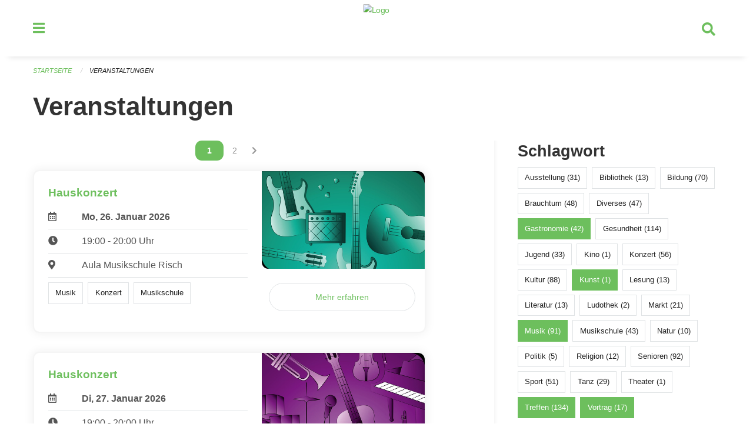

--- FILE ---
content_type: text/html; charset=UTF-8
request_url: https://veranstaltungen.rischrotkreuz.ch/events?end=2023-12-03&filter_keywords=&page=0&range=week&start=2023-11-27&tags=Art&tags=Talk&tags=Music&tags=Meetup&tags=Gastronomy
body_size: 8213
content:
<!DOCTYPE html>
<html
    class="no-js"
    lang="de-CH"
    xmlns="http://www.w3.org/1999/xhtml" data-version="2026.1">
<head>
    <meta charset="utf-8" />
    <meta name="viewport" content="width=device-width, initial-scale=1.0" />

    
    <meta name="intercoolerjs:use-actual-http-method" content="true" />

    <title id="page-title">
        Veranstaltungen
    </title>
    <!-- This site is running on the
          ___              ____               ____ _                 _
         / _ \ _ __   ___ / ___| _____   __  / ___| | ___  _   _  __| |
        | | | | '_ \ / _ \ |  _ / _ \ \ / / | |   | |/ _ \| | | |/ _` |
        | |_| | | | |  __/ |_| | (_) \ V /  | |___| | (_) | |_| | (_| |
         \___/|_| |_|\___|\____|\___/ \_/    \____|_|\___/ \__,_|\__,_|

         Have a look at the source code: https://onegov.readthedocs.org
     -->
    <link rel="stylesheet" type="text/css" href="https://veranstaltungen.rischrotkreuz.ch/theme/onegov.town6.foundation-2026.1-18a44b4d2313099d780a9aa395138ae3f2547cbb.css">
    <link rel="stylesheet" type="text/css" href="https://veranstaltungen.rischrotkreuz.ch/static/font-awesome5/css/all.min.css___2026.1">
    
    
    
    
    
    
    
    <link rel="icon" href="data:;base64,iVBORw0KGgo=">
    <meta name="theme-color" content="#6dbf5d">

    

<meta property="og:type" content="website" />
<meta property="og:url" content="https://veranstaltungen.rischrotkreuz.ch/events?end=2023-12-03&amp;filter_keywords=&amp;page=0&amp;range=week&amp;start=2023-11-27&amp;tags=Art&amp;tags=Talk&amp;tags=Music&amp;tags=Meetup&amp;tags=Gastronomy" />


<meta property="og:site_name" content="Veranstaltungen Risch Rotkreuz">
<meta property="og:description" content="Veranstaltungen">
<meta property="og:locale" content="de_CH">
<meta property="og:locale:alternate" content="fr_CH">

    
    
    
<link rel="stylesheet" type="text/css" href="https://veranstaltungen.rischrotkreuz.ch/7da9c72a3b5f9e060b898ef7cd714b8a/common.bundle.css?15c0e4cb">
<link rel="stylesheet" type="text/css" href="https://veranstaltungen.rischrotkreuz.ch/7da9c72a3b5f9e060b898ef7cd714b8a/chosen.bundle.css?df2ed9ff">
<link rel="stylesheet" type="text/css" href="https://veranstaltungen.rischrotkreuz.ch/7da9c72a3b5f9e060b898ef7cd714b8a/geo-mapbox.bundle.css?0deacf46"></head>

<body data-mapbox-token="pk.eyJ1Ijoic2VhbnRpcyIsImEiOiJjaW02ZW92OXEwMDRpeG1rbXZ5ZXJxdmtlIn0.cYzFzNi7AB4vYJgokrPVwQ" id="page-events" class="is-logged-out occurrences-layout town-6" data-default-marker-color="#6dbf5d" data-default-lat="47.14111" data-default-lon="8.43139" data-default-zoom="13">
    <div class="off-canvas position-left" data-transition="overlap" id="offCanvas" data-off-canvas data-auto-focus="false" >
        <!-- Close button -->
        <div class="button-area">
            <button class="off-canvas-close-button" aria-label="Close menu" type="button" data-close>
                <i class="fa fa-times"></i>
            </button>
        </div>

        <!-- Menu -->
        <div class="navigation-area">
            
    <ul class="vertical menu side-navigation drilldown" data-auto-height="true" data-responsive-menu="drilldown medium-accordion" data-back-button="&lt;li class=&quot;js-drilldown-back&quot;&gt;&lt;a tabindex=&quot;0&quot;&gt;zurück&lt;/a&gt;&lt;/li&gt;">
        <li data-sortable-id="4">
            
    
    
        <a href="https://veranstaltungen.rischrotkreuz.ch/news/">
            <div class="navlink ">
                <span>
                    Aktuelles
                    
    
        
        
        
        
        
    

                    
    

                </span>
            </div>
        </a>
    
    
        
    

        </li>
    </ul>

        </div>
    </div>

    <div class="sidebar-toggler show-for-small-only" data-toggle="offCanvasSidebar">
        <div class="animated-hamburger">
            <span></span>
            <span></span>
            <span></span>
            <span></span>
        </div>
        <span class="text"> Sidebar</span>
    </div>

    <div class="off-canvas position-right show-for-small-only" id="offCanvasSidebar" data-auto-focus="false" data-off-canvas >
        <!-- Gets filled by sidebar_mobile.js -->
    </div>

    <div class="off-canvas position-right" data-transition="overlap" id="offCanvasSearch" data-auto-focus="false" data-off-canvas>
        <button class="off-canvas-close-button" aria-label="Close menu" type="button" data-close>
            <i class="fa fa-times"></i>
        </button>
        <form class="searchbox header-searchbox" action="https://veranstaltungen.rischrotkreuz.ch/search" method="GET" data-typeahead="on" data-typeahead-source="https://veranstaltungen.rischrotkreuz.ch/search/suggest" data-typeahead-target="https://veranstaltungen.rischrotkreuz.ch/search">
            <div class="input-group">
                <input class="input-group-field" type="search" id="search" data-typeahead-subject name="q" autocomplete="off" autocorrect="off" required maxlength="200" placeholder="Suchbegriff">
                <div class="typeahead">
                    <div class="cell small-12" data-typeahead-container>
                    </div>
                </div>
                <div class="input-group-button">
                    <button class="button" type="submit">
                        <i class="fa fa-search"></i>
                    </button>
                </div>
            </div>
        </form>
    </div>

    <div class="off-canvas-content" data-off-canvas-content>
        <a class="show-for-sr" href="#content">Navigation überspringen</a>
        <main>
            <header id="header">
                <div id="sticky-header-area">
                    

                    

                    
                        
    

                        
    

                    
                </div>
                <div data-sticky-container id="nav-bar">
                    <div class="nav-bar-sticky" data-sticky data-options="marginTop:0; stickyOn: small;" data-top-anchor="sticky-header-area:bottom" data-stick-to="top">

                        

                        <div class="grid-container navigation">
                            <div class="grid-x">
                                <div class="large-2 small-2 cell">
                                    <button class="menu-button" data-toggle="offCanvas">
                                        <i class="fas fa-bars"></i>
                                    </button>
                                </div>
                                <div class="large-8 small-8 cell middle">
                                    <a href="https://veranstaltungen.rischrotkreuz.ch/" aria-label="Zurück zur Startseite">
                                        <img src="https://veranstaltungen-risch.onegovcloud.ch/storage/59d4a264e98b86efe81f9a47180853047d2c8114b60bbe41407dd3e8875e6bd3" alt="Logo" title="Veranstaltungen Risch Rotkreuz"/>
                                        
                                    </a>
                                </div>
                                <div class="large-2 small-2 cell right-side">
                                    <button  class="search-button" data-toggle="offCanvasSearch">
                                        <i class="fa fa-search"></i>
                                    </button>
                                </div>
                            </div>
                        </div>

                        
                            
                        
                    </div>
                </div>
                <div class="grid-container">
                    <div class="grid-x alerts">
                        <div id="alert-boxes" class="cell small-12">
                            
                            
    

                        </div>
                    </div>
                </div>
            </header>

            
                
                
                <article class="content without-sidebar-links" >
                    <div class="grid-container">
                        <div class="grid-x grid-padding-x">
                            <div class="cell small-12">
                                
    
        <div id="breadcrumbs" class="">
            <nav aria-label="Sie sind hier" role="navigation">
                <ul class="breadcrumbs" >
                    
                        <li>
    <a href="https://veranstaltungen.rischrotkreuz.ch/">Startseite</a>
</li>
                    
                        <li>
    <a href="https://veranstaltungen.rischrotkreuz.ch/events?end=2026-02-01&amp;filter_keywords=&amp;page=0&amp;range=week&amp;start=2026-01-26&amp;tags=Art&amp;tags=Talk&amp;tags=Music&amp;tags=Meetup&amp;tags=Gastronomy">Veranstaltungen</a>
</li>
                    
                </ul>
            </nav>
        </div>
    

                                <section role="main" id="content" data-reinit-foundation>
                                    <h1 class="main-title">
                                        <div>
                                            <div></div>
                                            
        Veranstaltungen
    
                                            <div></div>
                                        </div>
                                    </h1>
                                    <div></div>
                                    
        <div class="grid-x grid-padding-x wrapper">

            <div class="medium-8 large-7 cell date-range-selector-target content">
                

                
    <nav  aria-label="Pagination">
        <ul class="pagination text-center">
            
                
                    

                    <li class="current">
                        <a href="https://veranstaltungen.rischrotkreuz.ch/events?end=2026-02-01&amp;filter_keywords=&amp;page=0&amp;range=week&amp;start=2026-01-26&amp;tags=Art&amp;tags=Talk&amp;tags=Music&amp;tags=Meetup&amp;tags=Gastronomy"><span class="show-for-sr">Vous êtes sur la page</span><span>1</span></a>
                    </li>

                    
                
            
                
                    

                    <li class="">
                        <a href="https://veranstaltungen.rischrotkreuz.ch/events?end=2026-02-01&amp;filter_keywords=&amp;page=1&amp;range=week&amp;start=2026-01-26&amp;tags=Art&amp;tags=Talk&amp;tags=Music&amp;tags=Meetup&amp;tags=Gastronomy"><span class="show-for-sr">Vous êtes sur la page</span><span>2</span></a>
                    </li>

                    
                        <li class="pagination-next">
                            <a href="https://veranstaltungen.rischrotkreuz.ch/events?end=2026-02-01&amp;filter_keywords=&amp;page=1&amp;range=week&amp;start=2026-01-26&amp;tags=Art&amp;tags=Talk&amp;tags=Music&amp;tags=Meetup&amp;tags=Gastronomy" aria-label="Nächste Seite"><i class="fa fa-chevron-right"></i></a>
                        </li>
                    
                
            
        </ul>
    </nav>


                <div class="grid-x">
                    <div class="large-12 cell">
                        
        <div class="grid-x grid-padding-x events" >
    
            
    <div class="occurrence subpage-cards medium-12 small-12 cell">
        <div class="card">
            <a href="https://veranstaltungen.rischrotkreuz.ch/event/hauskonzert-156-2026-01-26">
                <div class="show-for-small-only" style="width: 100%; padding-bottom: 60%; background-image: url(https://veranstaltungen.rischrotkreuz.ch/storage/6e58560c64400e9fea3185dc838adb00092c84d73d10bf9af5b8fa3fcb1a2b23/thumbnail); background-size: cover;"></div>
                <div class="grid-x align-middle">
                    <div class="cell medium-7 card-section">
                        <h5>Hauskonzert</h5>
                        
                            
    
        
        
        
        
        
    


                            <div class="date-place">
                                <div class="grid-x">
                                    <div class="cell small-1 medium-2">
                                        <i class="far fa-calendar-alt"></i>
                                    </div>
                                    <div class="cell small-11 medium-10">
                                        <b>
                                            Mo, 26. Januar  2026
                                        </b>
                                    </div>
                                </div>
                                <hr/>
                                <div class="grid-x">
                                    <div class="cell small-1 medium-2">
                                        <i class="fa fa-clock"></i>
                                    </div>
                                    <div class="cell small-11 medium-10">
                                        <div> 19:00 - 20:00 Uhr</div>
                                        
                                    </div>
                                </div>
                                <hr/>
                                <div class="grid-x">
                                    <div class="cell small-1 medium-2">
                                        <i class="fas fa-map-marker-alt"></i>
                                    </div>
                                    <div class="cell small-11 medium-10">
                                        <div>Aula Musikschule Risch</div>
                                    </div>
                                </div>
                                <hr/>
                                <div class="grid-x">
                                    <div class="cell small-11 medium-12">
                                        <div class="occurrence-tags">
                                            <span class="blank-label">Musik</span>
                                            <span class="blank-label">Konzert</span>
                                            <span class="blank-label">Musikschule</span>
                                        </div>
                                        
                                    </div>
                                </div>
                            </div>
                        
                    </div>
                    <div class="cell medium-5 align-self-top">
                        <div class="show-for-medium" style="width: 100%; padding-bottom: 60%; background-image: url(https://veranstaltungen.rischrotkreuz.ch/storage/6e58560c64400e9fea3185dc838adb00092c84d73d10bf9af5b8fa3fcb1a2b23/thumbnail); background-size: cover; border-radius: 0 .7rem;"></div>
                        <span class="button hollow event-more-link" style="margin: 1.5rem 1rem 1.5rem 0.7rem; display: block;">Mehr erfahren</span>
                    </div>
                </div>
            </a>
        </div>
    </div>

    
            
    <div class="occurrence subpage-cards medium-12 small-12 cell">
        <div class="card">
            <a href="https://veranstaltungen.rischrotkreuz.ch/event/hauskonzert-157-2026-01-27">
                <div class="show-for-small-only" style="width: 100%; padding-bottom: 60%; background-image: url(https://veranstaltungen.rischrotkreuz.ch/storage/7d542ee2f7d1cb32f9457e278bce0cbdaa7a8eae41b039f151e872fda83acbda/thumbnail); background-size: cover;"></div>
                <div class="grid-x align-middle">
                    <div class="cell medium-7 card-section">
                        <h5>Hauskonzert</h5>
                        
                            
    
        
        
        
        
        
    


                            <div class="date-place">
                                <div class="grid-x">
                                    <div class="cell small-1 medium-2">
                                        <i class="far fa-calendar-alt"></i>
                                    </div>
                                    <div class="cell small-11 medium-10">
                                        <b>
                                            Di, 27. Januar  2026
                                        </b>
                                    </div>
                                </div>
                                <hr/>
                                <div class="grid-x">
                                    <div class="cell small-1 medium-2">
                                        <i class="fa fa-clock"></i>
                                    </div>
                                    <div class="cell small-11 medium-10">
                                        <div> 19:00 - 20:00 Uhr</div>
                                        
                                    </div>
                                </div>
                                <hr/>
                                <div class="grid-x">
                                    <div class="cell small-1 medium-2">
                                        <i class="fas fa-map-marker-alt"></i>
                                    </div>
                                    <div class="cell small-11 medium-10">
                                        <div>Aula Musikschule Risch</div>
                                    </div>
                                </div>
                                <hr/>
                                <div class="grid-x">
                                    <div class="cell small-11 medium-12">
                                        <div class="occurrence-tags">
                                            <span class="blank-label">Musik</span>
                                            <span class="blank-label">Konzert</span>
                                            <span class="blank-label">Musikschule</span>
                                        </div>
                                        
                                    </div>
                                </div>
                            </div>
                        
                    </div>
                    <div class="cell medium-5 align-self-top">
                        <div class="show-for-medium" style="width: 100%; padding-bottom: 60%; background-image: url(https://veranstaltungen.rischrotkreuz.ch/storage/7d542ee2f7d1cb32f9457e278bce0cbdaa7a8eae41b039f151e872fda83acbda/thumbnail); background-size: cover; border-radius: 0 .7rem;"></div>
                        <span class="button hollow event-more-link" style="margin: 1.5rem 1rem 1.5rem 0.7rem; display: block;">Mehr erfahren</span>
                    </div>
                </div>
            </a>
        </div>
    </div>

    
            
    <div class="occurrence subpage-cards medium-12 small-12 cell">
        <div class="card">
            <a href="https://veranstaltungen.rischrotkreuz.ch/event/was-fliegt-denn-da-was-singt-denn-dort-grundkurs-voegel-2026-01-27">
                
                <div class="grid-x align-middle">
                    <div class="cell medium-7 card-section">
                        <h5>Was fliegt denn da? Was singt denn dort? Grundkurs Vögel</h5>
                        
                            
    
        
        
        
        
        
    


                            <div class="date-place">
                                <div class="grid-x">
                                    <div class="cell small-1 medium-2">
                                        <i class="far fa-calendar-alt"></i>
                                    </div>
                                    <div class="cell small-11 medium-10">
                                        <b>
                                            Di, 27. Januar  2026
                                        </b>
                                    </div>
                                </div>
                                <hr/>
                                <div class="grid-x">
                                    <div class="cell small-1 medium-2">
                                        <i class="fa fa-clock"></i>
                                    </div>
                                    <div class="cell small-11 medium-10">
                                        <div> 19:00 - 21:00 Uhr</div>
                                        
                                    </div>
                                </div>
                                <hr/>
                                <div class="grid-x">
                                    <div class="cell small-1 medium-2">
                                        <i class="fas fa-map-marker-alt"></i>
                                    </div>
                                    <div class="cell small-11 medium-10">
                                        <div>Sechs Abendveranstaltungen in Baar - vier Exkursionen im ganzen Kanton Zug</div>
                                    </div>
                                </div>
                                <hr/>
                                <div class="grid-x">
                                    <div class="cell small-11 medium-12">
                                        <div class="occurrence-tags">
                                            <span class="blank-label">Diverses</span>
                                            <span class="blank-label">Vortrag</span>
                                            <span class="blank-label">Natur</span>
                                            <span class="blank-label">Bildung</span>
                                        </div>
                                        
                                    </div>
                                </div>
                            </div>
                        
                    </div>
                    <div class="cell medium-5 align-self-top">
                        
                        <span class="button hollow event-more-link" style="margin: 1.5rem 1rem 1.5rem 0.7rem; display: block;">Mehr erfahren</span>
                    </div>
                </div>
            </a>
        </div>
    </div>

    
            
    <div class="occurrence subpage-cards medium-12 small-12 cell">
        <div class="card">
            <a href="https://veranstaltungen.rischrotkreuz.ch/event/singen-im-fyrabe-choerli-7-2026-01-27">
                <div class="show-for-small-only" style="width: 100%; padding-bottom: 60%; background-image: url(https://veranstaltungen.rischrotkreuz.ch/storage/833179a0551cab3d77faf84e71415ac09125634ab76ae20fca4a61541bdb6c36/thumbnail); background-size: cover;"></div>
                <div class="grid-x align-middle">
                    <div class="cell medium-7 card-section">
                        <h5>Singen im Fyrabe-Chörli</h5>
                        
                            
    
        
        
        
        
        
    


                            <div class="date-place">
                                <div class="grid-x">
                                    <div class="cell small-1 medium-2">
                                        <i class="far fa-calendar-alt"></i>
                                    </div>
                                    <div class="cell small-11 medium-10">
                                        <b>
                                            Di, 27. Januar  2026
                                        </b>
                                    </div>
                                </div>
                                <hr/>
                                <div class="grid-x">
                                    <div class="cell small-1 medium-2">
                                        <i class="fa fa-clock"></i>
                                    </div>
                                    <div class="cell small-11 medium-10">
                                        <div> 19:30 - 21:15 Uhr</div>
                                        
                                    </div>
                                </div>
                                <hr/>
                                <div class="grid-x">
                                    <div class="cell small-1 medium-2">
                                        <i class="fas fa-map-marker-alt"></i>
                                    </div>
                                    <div class="cell small-11 medium-10">
                                        <div>Wendelinstube, Dorfmatt Rotkreuz</div>
                                    </div>
                                </div>
                                <hr/>
                                <div class="grid-x">
                                    <div class="cell small-11 medium-12">
                                        <div class="occurrence-tags">
                                            <span class="blank-label">Musik</span>
                                            <span class="blank-label">Gesundheit</span>
                                            <span class="blank-label">Kultur</span>
                                            <span class="blank-label">Brauchtum</span>
                                        </div>
                                        
                                    </div>
                                </div>
                            </div>
                        
                    </div>
                    <div class="cell medium-5 align-self-top">
                        <div class="show-for-medium" style="width: 100%; padding-bottom: 60%; background-image: url(https://veranstaltungen.rischrotkreuz.ch/storage/833179a0551cab3d77faf84e71415ac09125634ab76ae20fca4a61541bdb6c36/thumbnail); background-size: cover; border-radius: 0 .7rem;"></div>
                        <span class="button hollow event-more-link" style="margin: 1.5rem 1rem 1.5rem 0.7rem; display: block;">Mehr erfahren</span>
                    </div>
                </div>
            </a>
        </div>
    </div>

    
            
    <div class="occurrence subpage-cards medium-12 small-12 cell">
        <div class="card">
            <a href="https://veranstaltungen.rischrotkreuz.ch/event/reise-ins-geschichtenland-unter-dem-maerchenbaldachin-1-2026-01-28">
                <div class="show-for-small-only" style="width: 100%; padding-bottom: 60%; background-image: url(https://veranstaltungen.rischrotkreuz.ch/storage/d5630deecf06908be33586c73e6fbdfc39824587abc8736827c5cebb52a971b4/thumbnail); background-size: cover;"></div>
                <div class="grid-x align-middle">
                    <div class="cell medium-7 card-section">
                        <h5>Reise ins Geschichtenland unter dem Märchenbaldachin</h5>
                        
                            
    
        
        
        
        
        
    


                            <div class="date-place">
                                <div class="grid-x">
                                    <div class="cell small-1 medium-2">
                                        <i class="far fa-calendar-alt"></i>
                                    </div>
                                    <div class="cell small-11 medium-10">
                                        <b>
                                            Mi, 28. Januar  2026
                                        </b>
                                    </div>
                                </div>
                                <hr/>
                                <div class="grid-x">
                                    <div class="cell small-1 medium-2">
                                        <i class="fa fa-clock"></i>
                                    </div>
                                    <div class="cell small-11 medium-10">
                                        <div> 16:00 - 16:25 Uhr</div>
                                        
                                    </div>
                                </div>
                                <hr/>
                                <div class="grid-x">
                                    <div class="cell small-1 medium-2">
                                        <i class="fas fa-map-marker-alt"></i>
                                    </div>
                                    <div class="cell small-11 medium-10">
                                        <div>Gemeinde- und Schulbibliothek, Meierskappelerstrasse 9, 6343 Rotkreuz</div>
                                    </div>
                                </div>
                                <hr/>
                                <div class="grid-x">
                                    <div class="cell small-11 medium-12">
                                        <div class="occurrence-tags">
                                            <span class="blank-label">Treffen</span>
                                            <span class="blank-label">Kultur</span>
                                            <span class="blank-label">Bibliothek</span>
                                            <span class="blank-label">Lesung</span>
                                            <span class="blank-label">Bildung</span>
                                            <span class="blank-label">Literatur</span>
                                        </div>
                                        
                                    </div>
                                </div>
                            </div>
                        
                    </div>
                    <div class="cell medium-5 align-self-top">
                        <div class="show-for-medium" style="width: 100%; padding-bottom: 60%; background-image: url(https://veranstaltungen.rischrotkreuz.ch/storage/d5630deecf06908be33586c73e6fbdfc39824587abc8736827c5cebb52a971b4/thumbnail); background-size: cover; border-radius: 0 .7rem;"></div>
                        <span class="button hollow event-more-link" style="margin: 1.5rem 1rem 1.5rem 0.7rem; display: block;">Mehr erfahren</span>
                    </div>
                </div>
            </a>
        </div>
    </div>

    
            
    <div class="occurrence subpage-cards medium-12 small-12 cell">
        <div class="card">
            <a href="https://veranstaltungen.rischrotkreuz.ch/event/hauskonzert-158-2026-01-28">
                <div class="show-for-small-only" style="width: 100%; padding-bottom: 60%; background-image: url(https://veranstaltungen.rischrotkreuz.ch/storage/1503ea084dbeaf75774c83ec84d7819f10207b361ee929261261a99da53036fd/thumbnail); background-size: cover;"></div>
                <div class="grid-x align-middle">
                    <div class="cell medium-7 card-section">
                        <h5>Hauskonzert</h5>
                        
                            
    
        
        
        
        
        
    


                            <div class="date-place">
                                <div class="grid-x">
                                    <div class="cell small-1 medium-2">
                                        <i class="far fa-calendar-alt"></i>
                                    </div>
                                    <div class="cell small-11 medium-10">
                                        <b>
                                            Mi, 28. Januar  2026
                                        </b>
                                    </div>
                                </div>
                                <hr/>
                                <div class="grid-x">
                                    <div class="cell small-1 medium-2">
                                        <i class="fa fa-clock"></i>
                                    </div>
                                    <div class="cell small-11 medium-10">
                                        <div> 19:00 - 20:00 Uhr</div>
                                        
                                    </div>
                                </div>
                                <hr/>
                                <div class="grid-x">
                                    <div class="cell small-1 medium-2">
                                        <i class="fas fa-map-marker-alt"></i>
                                    </div>
                                    <div class="cell small-11 medium-10">
                                        <div>Aula Musikschule Risch</div>
                                    </div>
                                </div>
                                <hr/>
                                <div class="grid-x">
                                    <div class="cell small-11 medium-12">
                                        <div class="occurrence-tags">
                                            <span class="blank-label">Musik</span>
                                            <span class="blank-label">Konzert</span>
                                            <span class="blank-label">Musikschule</span>
                                        </div>
                                        
                                    </div>
                                </div>
                            </div>
                        
                    </div>
                    <div class="cell medium-5 align-self-top">
                        <div class="show-for-medium" style="width: 100%; padding-bottom: 60%; background-image: url(https://veranstaltungen.rischrotkreuz.ch/storage/1503ea084dbeaf75774c83ec84d7819f10207b361ee929261261a99da53036fd/thumbnail); background-size: cover; border-radius: 0 .7rem;"></div>
                        <span class="button hollow event-more-link" style="margin: 1.5rem 1rem 1.5rem 0.7rem; display: block;">Mehr erfahren</span>
                    </div>
                </div>
            </a>
        </div>
    </div>

    
            
    <div class="occurrence subpage-cards medium-12 small-12 cell">
        <div class="card">
            <a href="https://veranstaltungen.rischrotkreuz.ch/event/hauskonzert-159-2026-01-29">
                <div class="show-for-small-only" style="width: 100%; padding-bottom: 60%; background-image: url(https://veranstaltungen.rischrotkreuz.ch/storage/d675c1a20f01266f20bee5d14f9eef3c5c1ad43ff994bb962e9b4f8b43099d57/thumbnail); background-size: cover;"></div>
                <div class="grid-x align-middle">
                    <div class="cell medium-7 card-section">
                        <h5>Hauskonzert</h5>
                        
                            
    
        
        
        
        
        
    


                            <div class="date-place">
                                <div class="grid-x">
                                    <div class="cell small-1 medium-2">
                                        <i class="far fa-calendar-alt"></i>
                                    </div>
                                    <div class="cell small-11 medium-10">
                                        <b>
                                            Do, 29. Januar  2026
                                        </b>
                                    </div>
                                </div>
                                <hr/>
                                <div class="grid-x">
                                    <div class="cell small-1 medium-2">
                                        <i class="fa fa-clock"></i>
                                    </div>
                                    <div class="cell small-11 medium-10">
                                        <div> 19:00 - 20:00 Uhr</div>
                                        
                                    </div>
                                </div>
                                <hr/>
                                <div class="grid-x">
                                    <div class="cell small-1 medium-2">
                                        <i class="fas fa-map-marker-alt"></i>
                                    </div>
                                    <div class="cell small-11 medium-10">
                                        <div>Aula Musikschule Risch</div>
                                    </div>
                                </div>
                                <hr/>
                                <div class="grid-x">
                                    <div class="cell small-11 medium-12">
                                        <div class="occurrence-tags">
                                            <span class="blank-label">Musik</span>
                                            <span class="blank-label">Konzert</span>
                                            <span class="blank-label">Musikschule</span>
                                        </div>
                                        
                                    </div>
                                </div>
                            </div>
                        
                    </div>
                    <div class="cell medium-5 align-self-top">
                        <div class="show-for-medium" style="width: 100%; padding-bottom: 60%; background-image: url(https://veranstaltungen.rischrotkreuz.ch/storage/d675c1a20f01266f20bee5d14f9eef3c5c1ad43ff994bb962e9b4f8b43099d57/thumbnail); background-size: cover; border-radius: 0 .7rem;"></div>
                        <span class="button hollow event-more-link" style="margin: 1.5rem 1rem 1.5rem 0.7rem; display: block;">Mehr erfahren</span>
                    </div>
                </div>
            </a>
        </div>
    </div>

    
            
    <div class="occurrence subpage-cards medium-12 small-12 cell">
        <div class="card">
            <a href="https://veranstaltungen.rischrotkreuz.ch/event/kiss-stammtisch-im-malea-2026-01-30">
                
                <div class="grid-x align-middle">
                    <div class="cell medium-7 card-section">
                        <h5>KISS Stammtisch im Malea</h5>
                        
                            
    
        
        
        
        
        
    


                            <div class="date-place">
                                <div class="grid-x">
                                    <div class="cell small-1 medium-2">
                                        <i class="far fa-calendar-alt"></i>
                                    </div>
                                    <div class="cell small-11 medium-10">
                                        <b>
                                            Fr, 30. Januar  2026
                                        </b>
                                    </div>
                                </div>
                                <hr/>
                                <div class="grid-x">
                                    <div class="cell small-1 medium-2">
                                        <i class="fa fa-clock"></i>
                                    </div>
                                    <div class="cell small-11 medium-10">
                                        <div> 09:00 - 10:00 Uhr</div>
                                        
                                    </div>
                                </div>
                                <hr/>
                                <div class="grid-x">
                                    <div class="cell small-1 medium-2">
                                        <i class="fas fa-map-marker-alt"></i>
                                    </div>
                                    <div class="cell small-11 medium-10">
                                        <div>Café Malea, Chäsimatt 4, 6343 Rotkreuz</div>
                                    </div>
                                </div>
                                <hr/>
                                <div class="grid-x">
                                    <div class="cell small-11 medium-12">
                                        <div class="occurrence-tags">
                                            <span class="blank-label">Treffen</span>
                                        </div>
                                        
                                    </div>
                                </div>
                            </div>
                        
                    </div>
                    <div class="cell medium-5 align-self-top">
                        
                        <span class="button hollow event-more-link" style="margin: 1.5rem 1rem 1.5rem 0.7rem; display: block;">Mehr erfahren</span>
                    </div>
                </div>
            </a>
        </div>
    </div>

    
            
    <div class="occurrence subpage-cards medium-12 small-12 cell">
        <div class="card">
            <a href="https://veranstaltungen.rischrotkreuz.ch/event/senioren-cafe-2026-01-30">
                
                <div class="grid-x align-middle">
                    <div class="cell medium-7 card-section">
                        <h5>Senioren Café</h5>
                        
                            
    
        
        
        
        
        
    


                            <div class="date-place">
                                <div class="grid-x">
                                    <div class="cell small-1 medium-2">
                                        <i class="far fa-calendar-alt"></i>
                                    </div>
                                    <div class="cell small-11 medium-10">
                                        <b>
                                            Fr, 30. Januar  2026
                                        </b>
                                    </div>
                                </div>
                                <hr/>
                                <div class="grid-x">
                                    <div class="cell small-1 medium-2">
                                        <i class="fa fa-clock"></i>
                                    </div>
                                    <div class="cell small-11 medium-10">
                                        <div> 14:00 - 17:00 Uhr</div>
                                        
                                    </div>
                                </div>
                                <hr/>
                                <div class="grid-x">
                                    <div class="cell small-1 medium-2">
                                        <i class="fas fa-map-marker-alt"></i>
                                    </div>
                                    <div class="cell small-11 medium-10">
                                        <div>Raum G&amp;G Dorfmatt</div>
                                    </div>
                                </div>
                                <hr/>
                                <div class="grid-x">
                                    <div class="cell small-11 medium-12">
                                        <div class="occurrence-tags">
                                            <span class="blank-label">Gastronomie</span>
                                        </div>
                                        
                                    </div>
                                </div>
                            </div>
                        
                    </div>
                    <div class="cell medium-5 align-self-top">
                        
                        <span class="button hollow event-more-link" style="margin: 1.5rem 1rem 1.5rem 0.7rem; display: block;">Mehr erfahren</span>
                    </div>
                </div>
            </a>
        </div>
    </div>

    
            
    <div class="occurrence subpage-cards medium-12 small-12 cell">
        <div class="card">
            <a href="https://veranstaltungen.rischrotkreuz.ch/event/bowling-1-2026-01-30">
                <div class="show-for-small-only" style="width: 100%; padding-bottom: 60%; background-image: url(https://veranstaltungen.rischrotkreuz.ch/storage/f72021fe9661c3da5bb111fb099302937f741292d7e99ff7c08b7ff71db484e3/thumbnail); background-size: cover;"></div>
                <div class="grid-x align-middle">
                    <div class="cell medium-7 card-section">
                        <h5>Bowling</h5>
                        
                            
    
        
        
        
        
        
    


                            <div class="date-place">
                                <div class="grid-x">
                                    <div class="cell small-1 medium-2">
                                        <i class="far fa-calendar-alt"></i>
                                    </div>
                                    <div class="cell small-11 medium-10">
                                        <b>
                                            Fr, 30. Januar  2026
                                        </b>
                                    </div>
                                </div>
                                <hr/>
                                <div class="grid-x">
                                    <div class="cell small-1 medium-2">
                                        <i class="fa fa-clock"></i>
                                    </div>
                                    <div class="cell small-11 medium-10">
                                        <div> 20:00 - 23:00 Uhr</div>
                                        
                                    </div>
                                </div>
                                <hr/>
                                <div class="grid-x">
                                    <div class="cell small-1 medium-2">
                                        <i class="fas fa-map-marker-alt"></i>
                                    </div>
                                    <div class="cell small-11 medium-10">
                                        <div>Whiteline Bowlingcenter, Meierskappel</div>
                                    </div>
                                </div>
                                <hr/>
                                <div class="grid-x">
                                    <div class="cell small-11 medium-12">
                                        <div class="occurrence-tags">
                                            <span class="blank-label">Treffen</span>
                                        </div>
                                        
                                    </div>
                                </div>
                            </div>
                        
                    </div>
                    <div class="cell medium-5 align-self-top">
                        <div class="show-for-medium" style="width: 100%; padding-bottom: 60%; background-image: url(https://veranstaltungen.rischrotkreuz.ch/storage/f72021fe9661c3da5bb111fb099302937f741292d7e99ff7c08b7ff71db484e3/thumbnail); background-size: cover; border-radius: 0 .7rem;"></div>
                        <span class="button hollow event-more-link" style="margin: 1.5rem 1rem 1.5rem 0.7rem; display: block;">Mehr erfahren</span>
                    </div>
                </div>
            </a>
        </div>
    </div>

    
        </div>
    

                    </div>
                </div>
                
    <nav  aria-label="Pagination">
        <ul class="pagination text-center">
            
                
                    

                    <li class="current">
                        <a href="https://veranstaltungen.rischrotkreuz.ch/events?end=2026-02-01&amp;filter_keywords=&amp;page=0&amp;range=week&amp;start=2026-01-26&amp;tags=Art&amp;tags=Talk&amp;tags=Music&amp;tags=Meetup&amp;tags=Gastronomy"><span class="show-for-sr">Vous êtes sur la page</span><span>1</span></a>
                    </li>

                    
                
            
                
                    

                    <li class="">
                        <a href="https://veranstaltungen.rischrotkreuz.ch/events?end=2026-02-01&amp;filter_keywords=&amp;page=1&amp;range=week&amp;start=2026-01-26&amp;tags=Art&amp;tags=Talk&amp;tags=Music&amp;tags=Meetup&amp;tags=Gastronomy"><span class="show-for-sr">Vous êtes sur la page</span><span>2</span></a>
                    </li>

                    
                        <li class="pagination-next">
                            <a href="https://veranstaltungen.rischrotkreuz.ch/events?end=2026-02-01&amp;filter_keywords=&amp;page=1&amp;range=week&amp;start=2026-01-26&amp;tags=Art&amp;tags=Talk&amp;tags=Music&amp;tags=Meetup&amp;tags=Gastronomy" aria-label="Nächste Seite"><i class="fa fa-chevron-right"></i></a>
                        </li>
                    
                
            
        </ul>
    </nav>



                
            </div>

            <div class="large-4 medium-4 cell large-offset-1 sidebar occurrence-sidebar">
                <div class="sidebar-wrapper">
                    

                    <div class="tag-filters side-panel">
                        <h3>Schlagwort</h3>
                        <div class="occurrences-filter-tags side-panel-with-bg">
                            
                                <span class="blank-label click-through ">
                                    <a href="https://veranstaltungen.rischrotkreuz.ch/events?end=2026-02-01&amp;filter_keywords=&amp;page=0&amp;range=week&amp;start=2026-01-26&amp;tags=Art&amp;tags=Talk&amp;tags=Music&amp;tags=Meetup&amp;tags=Gastronomy&amp;tags=Exhibition" class="">Ausstellung (31)</a>
                                </span>
                            
                                <span class="blank-label click-through ">
                                    <a href="https://veranstaltungen.rischrotkreuz.ch/events?end=2026-02-01&amp;filter_keywords=&amp;page=0&amp;range=week&amp;start=2026-01-26&amp;tags=Art&amp;tags=Talk&amp;tags=Music&amp;tags=Meetup&amp;tags=Gastronomy&amp;tags=Library" class="">Bibliothek (13)</a>
                                </span>
                            
                                <span class="blank-label click-through ">
                                    <a href="https://veranstaltungen.rischrotkreuz.ch/events?end=2026-02-01&amp;filter_keywords=&amp;page=0&amp;range=week&amp;start=2026-01-26&amp;tags=Art&amp;tags=Talk&amp;tags=Music&amp;tags=Meetup&amp;tags=Gastronomy&amp;tags=Education" class="">Bildung (70)</a>
                                </span>
                            
                                <span class="blank-label click-through ">
                                    <a href="https://veranstaltungen.rischrotkreuz.ch/events?end=2026-02-01&amp;filter_keywords=&amp;page=0&amp;range=week&amp;start=2026-01-26&amp;tags=Art&amp;tags=Talk&amp;tags=Music&amp;tags=Meetup&amp;tags=Gastronomy&amp;tags=Tradition" class="">Brauchtum (48)</a>
                                </span>
                            
                                <span class="blank-label click-through ">
                                    <a href="https://veranstaltungen.rischrotkreuz.ch/events?end=2026-02-01&amp;filter_keywords=&amp;page=0&amp;range=week&amp;start=2026-01-26&amp;tags=Art&amp;tags=Talk&amp;tags=Music&amp;tags=Meetup&amp;tags=Gastronomy&amp;tags=Misc" class="">Diverses (47)</a>
                                </span>
                            
                                <span class="blank-label click-through active">
                                    <a href="https://veranstaltungen.rischrotkreuz.ch/events?end=2026-02-01&amp;filter_keywords=&amp;page=0&amp;range=week&amp;start=2026-01-26&amp;tags=Art&amp;tags=Talk&amp;tags=Music&amp;tags=Meetup" class="">Gastronomie (42)</a>
                                </span>
                            
                                <span class="blank-label click-through ">
                                    <a href="https://veranstaltungen.rischrotkreuz.ch/events?end=2026-02-01&amp;filter_keywords=&amp;page=0&amp;range=week&amp;start=2026-01-26&amp;tags=Art&amp;tags=Talk&amp;tags=Music&amp;tags=Meetup&amp;tags=Gastronomy&amp;tags=Health" class="">Gesundheit (114)</a>
                                </span>
                            
                                <span class="blank-label click-through ">
                                    <a href="https://veranstaltungen.rischrotkreuz.ch/events?end=2026-02-01&amp;filter_keywords=&amp;page=0&amp;range=week&amp;start=2026-01-26&amp;tags=Art&amp;tags=Talk&amp;tags=Music&amp;tags=Meetup&amp;tags=Gastronomy&amp;tags=Youth" class="">Jugend (33)</a>
                                </span>
                            
                                <span class="blank-label click-through ">
                                    <a href="https://veranstaltungen.rischrotkreuz.ch/events?end=2026-02-01&amp;filter_keywords=&amp;page=0&amp;range=week&amp;start=2026-01-26&amp;tags=Art&amp;tags=Talk&amp;tags=Music&amp;tags=Meetup&amp;tags=Gastronomy&amp;tags=Cinema" class="">Kino (1)</a>
                                </span>
                            
                                <span class="blank-label click-through ">
                                    <a href="https://veranstaltungen.rischrotkreuz.ch/events?end=2026-02-01&amp;filter_keywords=&amp;page=0&amp;range=week&amp;start=2026-01-26&amp;tags=Art&amp;tags=Talk&amp;tags=Music&amp;tags=Meetup&amp;tags=Gastronomy&amp;tags=Concert" class="">Konzert (56)</a>
                                </span>
                            
                                <span class="blank-label click-through ">
                                    <a href="https://veranstaltungen.rischrotkreuz.ch/events?end=2026-02-01&amp;filter_keywords=&amp;page=0&amp;range=week&amp;start=2026-01-26&amp;tags=Art&amp;tags=Talk&amp;tags=Music&amp;tags=Meetup&amp;tags=Gastronomy&amp;tags=Culture" class="">Kultur (88)</a>
                                </span>
                            
                                <span class="blank-label click-through active">
                                    <a href="https://veranstaltungen.rischrotkreuz.ch/events?end=2026-02-01&amp;filter_keywords=&amp;page=0&amp;range=week&amp;start=2026-01-26&amp;tags=Talk&amp;tags=Music&amp;tags=Meetup&amp;tags=Gastronomy" class="">Kunst (1)</a>
                                </span>
                            
                                <span class="blank-label click-through ">
                                    <a href="https://veranstaltungen.rischrotkreuz.ch/events?end=2026-02-01&amp;filter_keywords=&amp;page=0&amp;range=week&amp;start=2026-01-26&amp;tags=Art&amp;tags=Talk&amp;tags=Music&amp;tags=Meetup&amp;tags=Gastronomy&amp;tags=Reading" class="">Lesung (13)</a>
                                </span>
                            
                                <span class="blank-label click-through ">
                                    <a href="https://veranstaltungen.rischrotkreuz.ch/events?end=2026-02-01&amp;filter_keywords=&amp;page=0&amp;range=week&amp;start=2026-01-26&amp;tags=Art&amp;tags=Talk&amp;tags=Music&amp;tags=Meetup&amp;tags=Gastronomy&amp;tags=Literature" class="">Literatur (13)</a>
                                </span>
                            
                                <span class="blank-label click-through ">
                                    <a href="https://veranstaltungen.rischrotkreuz.ch/events?end=2026-02-01&amp;filter_keywords=&amp;page=0&amp;range=week&amp;start=2026-01-26&amp;tags=Art&amp;tags=Talk&amp;tags=Music&amp;tags=Meetup&amp;tags=Gastronomy&amp;tags=Toy+Library" class="">Ludothek (2)</a>
                                </span>
                            
                                <span class="blank-label click-through ">
                                    <a href="https://veranstaltungen.rischrotkreuz.ch/events?end=2026-02-01&amp;filter_keywords=&amp;page=0&amp;range=week&amp;start=2026-01-26&amp;tags=Art&amp;tags=Talk&amp;tags=Music&amp;tags=Meetup&amp;tags=Gastronomy&amp;tags=Market" class="">Markt (21)</a>
                                </span>
                            
                                <span class="blank-label click-through active">
                                    <a href="https://veranstaltungen.rischrotkreuz.ch/events?end=2026-02-01&amp;filter_keywords=&amp;page=0&amp;range=week&amp;start=2026-01-26&amp;tags=Art&amp;tags=Talk&amp;tags=Meetup&amp;tags=Gastronomy" class="">Musik (91)</a>
                                </span>
                            
                                <span class="blank-label click-through ">
                                    <a href="https://veranstaltungen.rischrotkreuz.ch/events?end=2026-02-01&amp;filter_keywords=&amp;page=0&amp;range=week&amp;start=2026-01-26&amp;tags=Art&amp;tags=Talk&amp;tags=Music&amp;tags=Meetup&amp;tags=Gastronomy&amp;tags=Music+School" class="">Musikschule (43)</a>
                                </span>
                            
                                <span class="blank-label click-through ">
                                    <a href="https://veranstaltungen.rischrotkreuz.ch/events?end=2026-02-01&amp;filter_keywords=&amp;page=0&amp;range=week&amp;start=2026-01-26&amp;tags=Art&amp;tags=Talk&amp;tags=Music&amp;tags=Meetup&amp;tags=Gastronomy&amp;tags=Nature" class="">Natur (10)</a>
                                </span>
                            
                                <span class="blank-label click-through ">
                                    <a href="https://veranstaltungen.rischrotkreuz.ch/events?end=2026-02-01&amp;filter_keywords=&amp;page=0&amp;range=week&amp;start=2026-01-26&amp;tags=Art&amp;tags=Talk&amp;tags=Music&amp;tags=Meetup&amp;tags=Gastronomy&amp;tags=Politics" class="">Politik (5)</a>
                                </span>
                            
                                <span class="blank-label click-through ">
                                    <a href="https://veranstaltungen.rischrotkreuz.ch/events?end=2026-02-01&amp;filter_keywords=&amp;page=0&amp;range=week&amp;start=2026-01-26&amp;tags=Art&amp;tags=Talk&amp;tags=Music&amp;tags=Meetup&amp;tags=Gastronomy&amp;tags=Religion" class="">Religion (12)</a>
                                </span>
                            
                                <span class="blank-label click-through ">
                                    <a href="https://veranstaltungen.rischrotkreuz.ch/events?end=2026-02-01&amp;filter_keywords=&amp;page=0&amp;range=week&amp;start=2026-01-26&amp;tags=Art&amp;tags=Talk&amp;tags=Music&amp;tags=Meetup&amp;tags=Gastronomy&amp;tags=Elderly" class="">Senioren (92)</a>
                                </span>
                            
                                <span class="blank-label click-through ">
                                    <a href="https://veranstaltungen.rischrotkreuz.ch/events?end=2026-02-01&amp;filter_keywords=&amp;page=0&amp;range=week&amp;start=2026-01-26&amp;tags=Art&amp;tags=Talk&amp;tags=Music&amp;tags=Meetup&amp;tags=Gastronomy&amp;tags=Sports" class="">Sport (51)</a>
                                </span>
                            
                                <span class="blank-label click-through ">
                                    <a href="https://veranstaltungen.rischrotkreuz.ch/events?end=2026-02-01&amp;filter_keywords=&amp;page=0&amp;range=week&amp;start=2026-01-26&amp;tags=Art&amp;tags=Talk&amp;tags=Music&amp;tags=Meetup&amp;tags=Gastronomy&amp;tags=Dancing" class="">Tanz (29)</a>
                                </span>
                            
                                <span class="blank-label click-through ">
                                    <a href="https://veranstaltungen.rischrotkreuz.ch/events?end=2026-02-01&amp;filter_keywords=&amp;page=0&amp;range=week&amp;start=2026-01-26&amp;tags=Art&amp;tags=Talk&amp;tags=Music&amp;tags=Meetup&amp;tags=Gastronomy&amp;tags=Theater" class="">Theater (1)</a>
                                </span>
                            
                                <span class="blank-label click-through active">
                                    <a href="https://veranstaltungen.rischrotkreuz.ch/events?end=2026-02-01&amp;filter_keywords=&amp;page=0&amp;range=week&amp;start=2026-01-26&amp;tags=Art&amp;tags=Talk&amp;tags=Music&amp;tags=Gastronomy" class="">Treffen (134)</a>
                                </span>
                            
                                <span class="blank-label click-through active">
                                    <a href="https://veranstaltungen.rischrotkreuz.ch/events?end=2026-02-01&amp;filter_keywords=&amp;page=0&amp;range=week&amp;start=2026-01-26&amp;tags=Art&amp;tags=Music&amp;tags=Meetup&amp;tags=Gastronomy" class="">Vortrag (17)</a>
                                </span>
                            
                        </div>
                    </div>

                    

                    <div class="date-filters side-panel">
                        <h3>Datum</h3>
                        <div class="side-panel-with-bg">
                            <div class="occurrences-filter-ranges">
                                <div class="filter-panel">
                                    <ul class="tags">
                                        <li>
                                            <span class="blank-label click-through rounded ">
                                                <a href="https://veranstaltungen.rischrotkreuz.ch/events?filter_keywords=&amp;page=0&amp;tags=Art&amp;tags=Talk&amp;tags=Music&amp;tags=Meetup&amp;tags=Gastronomy" class="">Alle</a>
                                            </span>
                                        </li>
                                        <li>
                                            <span class="blank-label click-through rounded ">
                                                <a href="https://veranstaltungen.rischrotkreuz.ch/events?end=2026-01-26&amp;filter_keywords=&amp;page=0&amp;range=today&amp;start=2026-01-26&amp;tags=Art&amp;tags=Talk&amp;tags=Music&amp;tags=Meetup&amp;tags=Gastronomy" class="">Heute</a>
                                            </span>
                                        </li>
                                        <li>
                                            <span class="blank-label click-through rounded ">
                                                <a href="https://veranstaltungen.rischrotkreuz.ch/events?end=2026-01-27&amp;filter_keywords=&amp;page=0&amp;range=tomorrow&amp;start=2026-01-27&amp;tags=Art&amp;tags=Talk&amp;tags=Music&amp;tags=Meetup&amp;tags=Gastronomy" class="">Morgen</a>
                                            </span>
                                        </li>
                                        <li>
                                            <span class="blank-label click-through rounded ">
                                                <a href="https://veranstaltungen.rischrotkreuz.ch/events?end=2026-02-01&amp;filter_keywords=&amp;page=0&amp;range=weekend&amp;start=2026-01-30&amp;tags=Art&amp;tags=Talk&amp;tags=Music&amp;tags=Meetup&amp;tags=Gastronomy" class="">Dieses Wochenende</a>
                                            </span>
                                        </li>
                                        <li>
                                            <span class="blank-label click-through rounded active">
                                                <a href="https://veranstaltungen.rischrotkreuz.ch/events?end=2026-02-01&amp;filter_keywords=&amp;page=0&amp;range=week&amp;start=2026-01-26&amp;tags=Art&amp;tags=Talk&amp;tags=Music&amp;tags=Meetup&amp;tags=Gastronomy" class="">Diese Woche</a>
                                            </span>
                                        </li>
                                        <li>
                                            <span class="blank-label click-through rounded ">
                                                <a href="https://veranstaltungen.rischrotkreuz.ch/events?end=2026-01-31&amp;filter_keywords=&amp;page=0&amp;range=month&amp;start=2026-01-01&amp;tags=Art&amp;tags=Talk&amp;tags=Music&amp;tags=Meetup&amp;tags=Gastronomy" class="">Diesen Monat</a>
                                            </span>
                                        </li>
                                        <li>
                                            <span class="blank-label click-through rounded ">
                                                <a href="https://veranstaltungen.rischrotkreuz.ch/events?end=2026-01-25&amp;filter_keywords=&amp;page=0&amp;range=past&amp;start=2000-01-01&amp;tags=Art&amp;tags=Talk&amp;tags=Music&amp;tags=Meetup&amp;tags=Gastronomy" class="">Vergangene Veranstaltungen</a>
                                            </span>
                                        </li>
                                    </ul>
                                </div>
                            </div>

                            
    <div class="date-range-selector">
        <form action="" method="GET">
            
                                    <input type="hidden" name="range" value="">
                                    
                                        <input type="hidden" name="tags" value="Art">
                                    
                                        <input type="hidden" name="tags" value="Talk">
                                    
                                        <input type="hidden" name="tags" value="Music">
                                    
                                        <input type="hidden" name="tags" value="Meetup">
                                    
                                        <input type="hidden" name="tags" value="Gastronomy">
                                    
                                

            <div class="grid-x grid-padding-x date-range-selector">
                <div class="large-6 cell">
                    <div class="grid-x">
                        <label>Von</label>
                        <input class="small" name="start" type="date" value="2026-01-26" placeholder="2026-01-26">
                    </div>
                </div>
                <div class="large-6 cell">
                    <div class="grid-x">
                        <label>Bis</label>
                        <input class="small" name="end" type="date" value="2026-02-01" placeholder="2026-01-26">
                    </div>
                </div>
            </div>
            <noscript>
                <div class="grid-x">
                    <div class="large-6 cell">
                        <div class="grid-x">
                            <input type="submit" value="Nach Datum filtern" class="button">
                        </div>
                    </div>
                </div>
            </noscript>
        </form>
    </div>

                        </div>
                    </div>

                    

                    <div class="occurrence-actions side-panel">
                        <h3>Aktionen</h3>
                        <div class="side-panel-with-bg">
                            <ul class="more-list">
                                <li>
                                    <a class="list-link" href="https://veranstaltungen.rischrotkreuz.ch/events/ical?end=2026-02-01&amp;filter_keywords=&amp;page=0&amp;range=week&amp;start=2026-01-26&amp;tags=Art&amp;tags=Talk&amp;tags=Music&amp;tags=Meetup&amp;tags=Gastronomy">
                                        <i class="far fa-calendar-alt"></i> <span class="list-title">Diese Termine exportieren</span>
                                    </a>
                                </li>
                                <li>
                                    <a class="list-link" href="https://veranstaltungen.rischrotkreuz.ch/events/new?end=2026-02-01&amp;filter_keywords=&amp;page=0&amp;range=week&amp;start=2026-01-26&amp;tags=Art&amp;tags=Talk&amp;tags=Music&amp;tags=Meetup&amp;tags=Gastronomy">
                                        <i class="far fa-calendar-plus"></i> <span class="list-title">Veranstaltung erfassen</span>
                                    </a>
                                </li>
                            </ul>
                        </div>
                    </div>
                </div>
            </div>

        </div>
    
                                </section>
                            </div>
                        </div>
                    </div>
                </article>
            
            
            
    <footer id="footer" class="footer-container">
        <div class="grid-container">
            <div class="grid-x grid-padding-x footer-content">
                
    
        
            <div class="small-12 medium-4 cell">
                
    <h5>Kontakt</h5>
    <div><p>Gemeinde Risch <br>Zentrum Dorfmatt <br>6343 Rotkreuz</p><p><a href="tel:+41 41 554 25 25">+41 41 554 25 25</a> <br><a href="mailto:info@rischrotkreuz.ch">info@rischrotkreuz.ch</a></p></div>
    

            </div>

            <div class="small-12 medium-4 cell">
                
    
    <div></div>
    

            </div>

            <div class="small-12 medium-4 cell">
                
    

                
    
        
    

            </div>
        
    

                
<div class="medium-4 cell"></div>
<div class="small-12 medium-6 cell footer-links">
    
    <span>
        <a class="footer-link" href="https://veranstaltungen.rischrotkreuz.ch/auth/login?skip=0&amp;to=%2Fevents%3Fend%3D2023-12-03%26filter_keywords%3D%26page%3D0%26range%3Dweek%26start%3D2023-11-27%26tags%3DArt%26tags%3DTalk%26tags%3DMusic%26tags%3DMeetup%26tags%3DGastronomy">Anmelden</a>
    </span>
    
    
</div>

            </div>
        </div>
    </footer>

        </main>
        <div id="clipboard-copy" class="flash-message hidden">In die Zwischenablage kopiert!</div>
    </div>

<script type="text/javascript" src="https://veranstaltungen.rischrotkreuz.ch/7da9c72a3b5f9e060b898ef7cd714b8a/foundation6.bundle.js?9bd84983"></script>
<script type="text/javascript" src="https://veranstaltungen.rischrotkreuz.ch/7da9c72a3b5f9e060b898ef7cd714b8a/common.bundle.js?1af7f345"></script>
<script type="text/javascript" src="https://veranstaltungen.rischrotkreuz.ch/7da9c72a3b5f9e060b898ef7cd714b8a/chosen.bundle.js?6c88e4da"></script>
<script type="text/javascript" src="https://veranstaltungen.rischrotkreuz.ch/7da9c72a3b5f9e060b898ef7cd714b8a/geo-mapbox.bundle.js?a3e6a5d2"></script>
<script type="text/javascript" src="https://veranstaltungen.rischrotkreuz.ch/7da9c72a3b5f9e060b898ef7cd714b8a/all_blank.bundle.js?9baeca26"></script></body>
</html>

